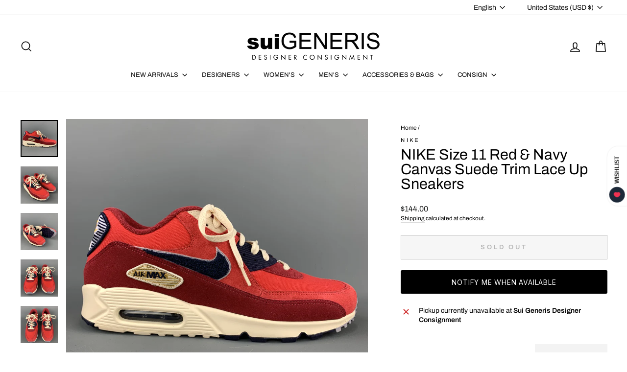

--- FILE ---
content_type: text/javascript; charset=utf-8
request_url: https://suigenerisconsignment.com/products/nike-size-11-red-navy-canvas-suede-trim-lace-up-sneakers.js
body_size: 1669
content:
{"id":3776433881136,"title":"NIKE Size 11 Red \u0026 Navy Canvas Suede Trim Lace Up Sneakers","handle":"nike-size-11-red-navy-canvas-suede-trim-lace-up-sneakers","description":"\u003cstyle\u003e\n* {\n    box-sizing: border-box;\n}\n\nbody {\n\n}\n\n\/* Create two equal columns that floats next to each other *\/\n.column {\n    float: left;\n    padding: 17px\n\n}\n\n\/* Clear floats after the columns *\/\n.row:after {\n    content: \"\";\n    display: table;\n    clear: both;\n}\n\n\n.left {\n  width: 65%;\n\n}\n\n.right {\n  width: 35%;\n  padding-right: 5px;\n\n}\n\n\u003c\/style\u003e\n\n\n\n\n\n\n\n\u003cdiv class=\"row\"\u003e\n  \u003cdiv class=\"column left\"\u003e\n  NIKE AIR MAX 90 Sneakers comes in red and navy tones in a solid canvas material, with a suede trim, a rubber sole, lace up.\u003cbr\u003e\u003cbr\u003eExcellent Pre-Owned Condition.\u003cbr\u003eMarked: 11\u003cbr\u003e\u003cbr\u003eOutsole: 4 x 12 in.   \n  \u003c\/div\u003e\n  \u003cdiv class=\"column right\" style=\"background-color:#f3f3f3;\"\u003e\n\n\u003cfont size=\"2\"\u003e \n\u003cb\u003e SKU: \u003c\/b\u003e98173\n\u003cbr\u003e\n\u003cb\u003e Category: \u003c\/b\u003eSneakers\n\u003cbr\u003e\u003cbr\u003e\n\n\u003cb\u003eMore Details\u003c\/b\u003e\n\u003cbr\u003e\n    \nBrand:  NIKE\u003cbr\u003e\nSize:  11\u003cbr\u003e\nPattern:  Solid\u003cbr\u003e\nColor:  Red \u0026amp; Navy\u003cbr\u003e\nFabric:  Canvas\u003cbr\u003e\nType of Leather:  Suede Trim\u003cbr\u003e\nStyle:  Lace Up\u003cbr\u003e\nGender:  Male\u003cbr\u003e\nAge Group:  Adult\u003cbr\u003e\u003cbr\u003e\n\u003c\/font\u003e\n  \u003c\/div\u003e\n\u003c\/div\u003e\n\n","published_at":"2019-06-18T10:29:38-07:00","created_at":"2019-06-18T17:05:49-07:00","vendor":"NIKE","type":"Men's Shoes \u0026 Footwear","tags":["06\/19","11","Adult","Canvas","Grailed-Remove","Lace Up","Male","NIKE","Online","Red \u0026 Navy","Sneakers","Solid","Suede Trim","SuiGeneris"],"price":14400,"price_min":14400,"price_max":14400,"available":false,"price_varies":false,"compare_at_price":null,"compare_at_price_min":0,"compare_at_price_max":0,"compare_at_price_varies":false,"variants":[{"id":28912874815536,"title":"Red \u0026 Navy \/ 11","option1":"Red \u0026 Navy","option2":"11","option3":null,"sku":"98173","requires_shipping":true,"taxable":true,"featured_image":null,"available":false,"name":"NIKE Size 11 Red \u0026 Navy Canvas Suede Trim Lace Up Sneakers - Red \u0026 Navy \/ 11","public_title":"Red \u0026 Navy \/ 11","options":["Red \u0026 Navy","11"],"price":14400,"weight":1361,"compare_at_price":null,"inventory_management":"shopify","barcode":null,"requires_selling_plan":false,"selling_plan_allocations":[]}],"images":["\/\/cdn.shopify.com\/s\/files\/1\/2116\/6979\/products\/bd9e0d91d7e41164415d37e52fc973b9.jpg?v=1560902749","\/\/cdn.shopify.com\/s\/files\/1\/2116\/6979\/products\/4a7b4875f86ed3652ff9c0c1831345dd.jpg?v=1560902749","\/\/cdn.shopify.com\/s\/files\/1\/2116\/6979\/products\/46c4a55ba9d5cacd756cb41765d84742.jpg?v=1560902749","\/\/cdn.shopify.com\/s\/files\/1\/2116\/6979\/products\/5ca8050c2794e8af5a962da1ba1a3282.jpg?v=1560902749","\/\/cdn.shopify.com\/s\/files\/1\/2116\/6979\/products\/ac6a334d13d7283f56a674723d1c5958.jpg?v=1560902749","\/\/cdn.shopify.com\/s\/files\/1\/2116\/6979\/products\/d0611e3fb2c1dfc2a03d4ea3201874e6.jpg?v=1560902749","\/\/cdn.shopify.com\/s\/files\/1\/2116\/6979\/products\/cfed9cfe44ac4cf0bd50aeabd350588a.jpg?v=1560902749","\/\/cdn.shopify.com\/s\/files\/1\/2116\/6979\/products\/f292de6e40e3d4898ecf8fbf6c8fc67d.jpg?v=1560902749","\/\/cdn.shopify.com\/s\/files\/1\/2116\/6979\/products\/e1fddb8e03952a372b93c1d5582ae151.jpg?v=1560902749","\/\/cdn.shopify.com\/s\/files\/1\/2116\/6979\/products\/bf7b6ec67516693c64b104c324ee7027.jpg?v=1560902749"],"featured_image":"\/\/cdn.shopify.com\/s\/files\/1\/2116\/6979\/products\/bd9e0d91d7e41164415d37e52fc973b9.jpg?v=1560902749","options":[{"name":"color","position":1,"values":["Red \u0026 Navy"]},{"name":"size","position":2,"values":["11"]}],"url":"\/products\/nike-size-11-red-navy-canvas-suede-trim-lace-up-sneakers","media":[{"alt":null,"id":2419051659397,"position":1,"preview_image":{"aspect_ratio":1.0,"height":3024,"width":3024,"src":"https:\/\/cdn.shopify.com\/s\/files\/1\/2116\/6979\/products\/bd9e0d91d7e41164415d37e52fc973b9.jpg?v=1560902749"},"aspect_ratio":1.0,"height":3024,"media_type":"image","src":"https:\/\/cdn.shopify.com\/s\/files\/1\/2116\/6979\/products\/bd9e0d91d7e41164415d37e52fc973b9.jpg?v=1560902749","width":3024},{"alt":null,"id":2419051692165,"position":2,"preview_image":{"aspect_ratio":1.0,"height":3024,"width":3024,"src":"https:\/\/cdn.shopify.com\/s\/files\/1\/2116\/6979\/products\/4a7b4875f86ed3652ff9c0c1831345dd.jpg?v=1560902749"},"aspect_ratio":1.0,"height":3024,"media_type":"image","src":"https:\/\/cdn.shopify.com\/s\/files\/1\/2116\/6979\/products\/4a7b4875f86ed3652ff9c0c1831345dd.jpg?v=1560902749","width":3024},{"alt":null,"id":2419051724933,"position":3,"preview_image":{"aspect_ratio":1.0,"height":3024,"width":3024,"src":"https:\/\/cdn.shopify.com\/s\/files\/1\/2116\/6979\/products\/46c4a55ba9d5cacd756cb41765d84742.jpg?v=1560902749"},"aspect_ratio":1.0,"height":3024,"media_type":"image","src":"https:\/\/cdn.shopify.com\/s\/files\/1\/2116\/6979\/products\/46c4a55ba9d5cacd756cb41765d84742.jpg?v=1560902749","width":3024},{"alt":null,"id":2419051757701,"position":4,"preview_image":{"aspect_ratio":1.0,"height":3024,"width":3024,"src":"https:\/\/cdn.shopify.com\/s\/files\/1\/2116\/6979\/products\/5ca8050c2794e8af5a962da1ba1a3282.jpg?v=1560902749"},"aspect_ratio":1.0,"height":3024,"media_type":"image","src":"https:\/\/cdn.shopify.com\/s\/files\/1\/2116\/6979\/products\/5ca8050c2794e8af5a962da1ba1a3282.jpg?v=1560902749","width":3024},{"alt":null,"id":2419051790469,"position":5,"preview_image":{"aspect_ratio":1.0,"height":3024,"width":3024,"src":"https:\/\/cdn.shopify.com\/s\/files\/1\/2116\/6979\/products\/ac6a334d13d7283f56a674723d1c5958.jpg?v=1560902749"},"aspect_ratio":1.0,"height":3024,"media_type":"image","src":"https:\/\/cdn.shopify.com\/s\/files\/1\/2116\/6979\/products\/ac6a334d13d7283f56a674723d1c5958.jpg?v=1560902749","width":3024},{"alt":null,"id":2419051823237,"position":6,"preview_image":{"aspect_ratio":1.0,"height":3024,"width":3024,"src":"https:\/\/cdn.shopify.com\/s\/files\/1\/2116\/6979\/products\/d0611e3fb2c1dfc2a03d4ea3201874e6.jpg?v=1560902749"},"aspect_ratio":1.0,"height":3024,"media_type":"image","src":"https:\/\/cdn.shopify.com\/s\/files\/1\/2116\/6979\/products\/d0611e3fb2c1dfc2a03d4ea3201874e6.jpg?v=1560902749","width":3024},{"alt":null,"id":2419051856005,"position":7,"preview_image":{"aspect_ratio":1.0,"height":3024,"width":3024,"src":"https:\/\/cdn.shopify.com\/s\/files\/1\/2116\/6979\/products\/cfed9cfe44ac4cf0bd50aeabd350588a.jpg?v=1560902749"},"aspect_ratio":1.0,"height":3024,"media_type":"image","src":"https:\/\/cdn.shopify.com\/s\/files\/1\/2116\/6979\/products\/cfed9cfe44ac4cf0bd50aeabd350588a.jpg?v=1560902749","width":3024},{"alt":null,"id":2419051888773,"position":8,"preview_image":{"aspect_ratio":1.0,"height":3024,"width":3024,"src":"https:\/\/cdn.shopify.com\/s\/files\/1\/2116\/6979\/products\/f292de6e40e3d4898ecf8fbf6c8fc67d.jpg?v=1560902749"},"aspect_ratio":1.0,"height":3024,"media_type":"image","src":"https:\/\/cdn.shopify.com\/s\/files\/1\/2116\/6979\/products\/f292de6e40e3d4898ecf8fbf6c8fc67d.jpg?v=1560902749","width":3024},{"alt":null,"id":2419051921541,"position":9,"preview_image":{"aspect_ratio":1.0,"height":3024,"width":3024,"src":"https:\/\/cdn.shopify.com\/s\/files\/1\/2116\/6979\/products\/e1fddb8e03952a372b93c1d5582ae151.jpg?v=1560902749"},"aspect_ratio":1.0,"height":3024,"media_type":"image","src":"https:\/\/cdn.shopify.com\/s\/files\/1\/2116\/6979\/products\/e1fddb8e03952a372b93c1d5582ae151.jpg?v=1560902749","width":3024},{"alt":null,"id":2419051954309,"position":10,"preview_image":{"aspect_ratio":1.0,"height":3024,"width":3024,"src":"https:\/\/cdn.shopify.com\/s\/files\/1\/2116\/6979\/products\/bf7b6ec67516693c64b104c324ee7027.jpg?v=1560902749"},"aspect_ratio":1.0,"height":3024,"media_type":"image","src":"https:\/\/cdn.shopify.com\/s\/files\/1\/2116\/6979\/products\/bf7b6ec67516693c64b104c324ee7027.jpg?v=1560902749","width":3024}],"requires_selling_plan":false,"selling_plan_groups":[]}